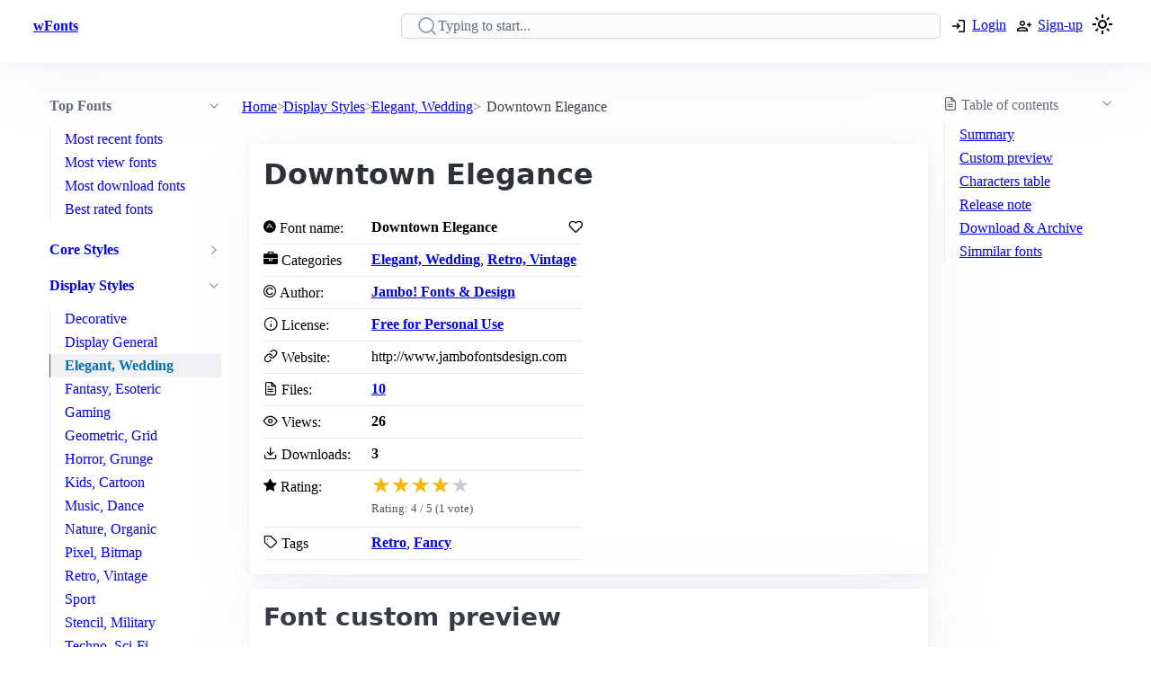

--- FILE ---
content_type: text/html; charset=utf-8
request_url: https://www.wfonts.com/font/downtown-elegance
body_size: 12494
content:
<!DOCTYPE html>

<html lang="en" data-theme="light">
<head>
    <title>Downtown Elegance Font</title>
    <meta charSet="utf-8" />
    <meta name="viewport" content="width=device-width,initial-scale=1" />
    <link rel="dns-prefetch" href="https://fonts.googleapis.com">
    <link rel="dns-prefetch" href="https://pagead2.googlesyndication.com">
    <link rel="dns-prefetch" href="https://www.google-analytics.com">
    <link rel="dns-prefetch" href="https://adservice.google.com">
    <link rel="dns-prefetch" href="https://googleads.g.doubleclick.net">
    <link rel="dns-prefetch" href="https://www.googletagservices.com">
    <link rel="dns-prefetch" href="https://www.doubleclickbygoogle.com">
    <link rel="dns-prefetch" href="https://static.wfonts.com">
    <link rel="dns-prefetch" href="https://media.wfonts.com">
    <link rel="preconnect" href="https://fonts.gstatic.com" crossorigin>
    <link rel="preconnect" href="https://static.wfonts.com" crossorigin>
    <link rel="preconnect" href="https://media.wfonts.com" crossorigin>

    
    

<meta name="description" content="Downtown Elegance by Jambo! Fonts &amp; Design from category Elegant, Wedding, Retro, Vintage" />
<meta name="keywords" content="Downtown Elegance, Jambo! Fonts &amp; Design, Elegant, Wedding, Retro, Vintage, Retro, Fancy" />


<meta property="og:locale" content="en_US" />
<meta property="og:site_name" content="www.wfonts.com" />
<meta property="og:title" content="Downtown Elegance" />
<meta property="og:description" content="Downtown Elegance by Jambo! Fonts &amp; Design from category Elegant, Wedding, Retro, Vintage" />
<meta property="og:url" content="https://www.wfonts.com/font/downtown-elegance" />
<meta property="og:image" content="https://media.wfonts.com/sample-character/data/2016/03/13/downtown-elegance/Downtown%20Elegance%20Bold%20Italic.ttf" />


<meta name="twitter:card" content="summary" />
<meta name="twitter:site" content="www.wfonts.com">
<meta name="twitter:title" content="Downtown Elegance">
<meta name="twitter:description" content="Downtown Elegance by Jambo! Fonts &amp; Design from category Elegant, Wedding, Retro, Vintage">
<meta name="twitter:url" content="https://www.wfonts.com/font/downtown-elegance">

<link rel="canonical" href="https://www.wfonts.com/font/downtown-elegance" />


    <meta itemprop="dateCreated" content="3/13/2016 3:09:58 PM" />
    <meta itemprop="dateModified" content="8/20/2019 2:58:42 AM" />
    


        <link href="https://static.wfonts.com/Assets/css/1.1.2.3.css" rel="stylesheet" />
            <script type="text/plain"
                    data-cookie-category="marketing"
                    data-src="https://pagead2.googlesyndication.com/pagead/js/adsbygoogle.js?client=ca-pub-7253668261457811"
                    async
                    crossorigin="anonymous"></script>
        <!-- GA4 base script -->
        <script async src="https://www.googletagmanager.com/gtag/js?id=G-TS0JV8MQVD"></script>
        <script>
            window.dataLayer = window.dataLayer || [];
            function gtag() { dataLayer.push(arguments); }

            gtag('consent', 'default', {
                ad_storage: 'denied',
                ad_user_data: 'denied',
                ad_personalization: 'denied',
                analytics_storage: 'denied'
            });

            gtag('js', new Date());

            gtag('config', 'G-TS0JV8MQVD', {
                send_page_view: false
            });
        </script>
        <!-- GA4 base script -->
        <script defer src="https://static.wfonts.com/Assets/js/1.1.2.3.js"></script>


    
    <script type="application/ld+json">
    {"@context":"https://schema.org","@type":"BreadcrumbList","itemListElement":[{"@type":"ListItem","position":1,"name":"Home","item":"https://www.wfonts.com/"},{"@type":"ListItem","position":2,"name":"Display Styles","item":"https://www.wfonts.com/category/display-styles"},{"@type":"ListItem","position":3,"name":"Elegant, Wedding","item":"https://www.wfonts.com/category/display-styles/elegant-wedding"},{"@type":"ListItem","position":4,"name":"Downtown Elegance","item":"https://www.wfonts.com/font/downtown-elegance"}]}
    </script>
        <script type="application/ld+json">
            {"@context":"http://schema.org/","@type":"SoftwareApplication","name":"Downtown Elegance","operatingSystem":"WINDOWS","applicationCategory":"https://schema.org/FontApplication","aggregateRating":{"@type":"AggregateRating","ratingValue":"4","reviewCount":"1","bestRating":"4","worstRating":"4"}}
        </script>


    <script type='application/ld+json'>
        {"@context":"https:\/\/schema.org","@type":"WebSite","@id":"#website","url":"https:\/\/www.wfonts.com\/","name":"Download free font","potentialAction":{"@type":"SearchAction","target":"https:\/\/www.wfonts.com\/search?q={search_term_string}","query-input":"required name=search_term_string"}}
    </script>

</head>
<body>


    <header>
        <div class="container">
            <nav>
                <ul>
                    <li class="show-xs">
                        <a aria-label="Discover all fonts categories" class="secondary" href="javascript:;" data-toggle="font-category">
                            <svg xmlns="http://www.w3.org/2000/svg" width="24" height="24" viewBox="0 0 24 24" stroke-width="2" stroke="currentColor" fill="none" stroke-linecap="round" stroke-linejoin="round" class="icon-menu"><path d="M4 6l16 0"></path><path d="M4 12l16 0"></path><path d="M4 18l16 0"></path></svg>
                        </a>
                    </li>
                    <li class="hide-xs"><a class="secondary" href="/" title=""><strong>wFonts</strong></a></li>
                </ul>
                <ul>
                    <li>
                        <form method="get" action="/search" id="formSearch">

                            <input required aria-label="Search" placeholder="Typing to start..." type="search" name="q" id="searchBox" value="" />
                            <div id="autocompleteResult"></div>
                        </form>
                    </li>

                        <li>
                            <a aria-label="Logon your account" class="secondary" role="button" href="/Account/Login?ReturnUrl=/font/downtown-elegance">
                                <svg xmlns="http://www.w3.org/2000/svg" height="20px" viewBox="0 -960 960 960" width="20px"><path d="M480-144v-72h264v-528H480v-72h264q29.7 0 50.85 21.15Q816-773.7 816-744v528q0 29.7-21.15 50.85Q773.7-144 744-144H480Zm-72-168-51-51 81-81H144v-72h294l-81-81 51-51 168 168-168 168Z" /></svg>
                                <span class="hide-xs">Login</span>
                            </a>
                        </li>
                        <li>
                            <a aria-label="Create a new account" class="secondary" role="button" href="/Account/Register">
                                <svg xmlns="http://www.w3.org/2000/svg" height="20px" viewBox="0 -960 960 960" width="20px"><path d="M708-432v-84h-84v-72h84v-84h72v84h84v72h-84v84h-72Zm-324-48q-60 0-102-42t-42-102q0-60 42-102t102-42q60 0 102 42t42 102q0 60-42 102t-102 42ZM96-192v-92q0-25.78 12.5-47.39T143-366q55-32 116-49t125-17q64 0 125 17t116 49q22 13 34.5 34.61T672-284v92H96Zm72-72h432v-20q0-6.47-3.03-11.76-3.02-5.3-7.97-8.24-47-27-99-41.5T384-360q-54 0-106 14.5T179-304q-4.95 2.94-7.98 8.24Q168-290.47 168-284v20Zm216.21-288Q414-552 435-573.21t21-51Q456-654 434.79-675t-51-21Q354-696 333-674.79t-21 51Q312-594 333.21-573t51 21Zm-.21-73Zm0 361Z" /></svg>
                                <span class="hide-xs">Sign-up</span>
                            </a>
                        </li>
                    <li>
                        <a title="Theme switcher" href="javascript:;" id="themeToggle" class="secondary">
                            <span id="themeIcon">🌙</span>
                        </a>
                    </li>
                </ul>
            </nav>
        </div>
    </header>


    




<main class="layout-details container">
    



<aside id="font-category" class="mslide left">
    <nav>
        <ul class="show-xs">
            <li><a class="secondary" href="/"><strong>Home</strong></a></li>
            <li class="close-m-menu" data-toggle="font-category">
                <a class="secondary">
                    <svg xmlns="http://www.w3.org/2000/svg" width="24" height="24" viewBox="0 0 24 24" fill="none" stroke="currentColor" stroke-width="2" stroke-linecap="round" stroke-linejoin="round"><path stroke="none" d="M0 0h24v24H0z" fill="none" /><path d="M18 6l-12 12" /><path d="M6 6l12 12" /></svg>
                </a>
            </li>
        </ul>


            <details open>
                <summary>
                    <strong>Top Fonts</strong>
                </summary>
                <ul>
                            <li><a class="secondary" href="/top/recent">Most recent fonts</a></li>
                            <li><a class="secondary" href="/top/view">Most view fonts</a></li>
                            <li><a class="secondary" href="/top/download">Most download fonts</a></li>
                            <li><a class="secondary" href="/top/rated">Best rated fonts</a></li>
                </ul>
            </details>


                <details >
                    <summary>
                        <a class="secondary" href="/category/core-styles"><strong>Core Styles</strong></a>
                    </summary>
                    <ul>
                                <li>
                                    <a class="secondary" href="/category/core-styles/blackletter-gothic">Blackletter, Gothic</a>
                                </li>
                                <li>
                                    <a class="secondary" href="/category/core-styles/modern-minimal">Modern, Minimal</a>
                                </li>
                                <li>
                                    <a class="secondary" href="/category/core-styles/monospace-typewriter">Monospace, Typewriter</a>
                                </li>
                                <li>
                                    <a class="secondary" href="/category/core-styles/sans-serif">Sans Serif</a>
                                </li>
                                <li>
                                    <a class="secondary" href="/category/core-styles/script-handwritten">Script, Handwritten</a>
                                </li>
                                <li>
                                    <a class="secondary" href="/category/core-styles/style-variants">Style Variants</a>
                                </li>
                    </ul>
                </details>
                <details open>
                    <summary>
                        <a class="secondary" href="/category/display-styles"><strong>Display Styles</strong></a>
                    </summary>
                    <ul>
                                <li>
                                    <a class="secondary" href="/category/display-styles/decorative">Decorative</a>
                                </li>
                                <li>
                                    <a class="secondary" href="/category/display-styles/display-general">Display General</a>
                                </li>
                                <li class="active">
                                    <a class="secondary" href="/category/display-styles/elegant-wedding" aria-current="page">Elegant, Wedding</a>
                                </li>
                                <li>
                                    <a class="secondary" href="/category/display-styles/fantasy-esoteric">Fantasy, Esoteric</a>
                                </li>
                                <li>
                                    <a class="secondary" href="/category/display-styles/gaming">Gaming</a>
                                </li>
                                <li>
                                    <a class="secondary" href="/category/display-styles/geometric-grid">Geometric, Grid</a>
                                </li>
                                <li>
                                    <a class="secondary" href="/category/display-styles/horror-grunge">Horror, Grunge</a>
                                </li>
                                <li>
                                    <a class="secondary" href="/category/display-styles/kids-cartoon">Kids, Cartoon</a>
                                </li>
                                <li>
                                    <a class="secondary" href="/category/display-styles/music-dance">Music, Dance</a>
                                </li>
                                <li>
                                    <a class="secondary" href="/category/display-styles/nature-organic">Nature, Organic</a>
                                </li>
                                <li>
                                    <a class="secondary" href="/category/display-styles/pixel-bitmap">Pixel, Bitmap</a>
                                </li>
                                <li>
                                    <a class="secondary" href="/category/display-styles/retro-vintage">Retro, Vintage</a>
                                </li>
                                <li>
                                    <a class="secondary" href="/category/display-styles/sport">Sport</a>
                                </li>
                                <li>
                                    <a class="secondary" href="/category/display-styles/stencil-military">Stencil, Military</a>
                                </li>
                                <li>
                                    <a class="secondary" href="/category/display-styles/techno-sci-fi">Techno, Sci-Fi</a>
                                </li>
                                <li>
                                    <a class="secondary" href="/category/display-styles/urban-tattoo">Urban, Tattoo</a>
                                </li>
                                <li>
                                    <a class="secondary" href="/category/display-styles/western">Western</a>
                                </li>
                    </ul>
                </details>
                <details >
                    <summary>
                        <a class="secondary" href="/category/thematic-holiday"><strong>Thematic, Holiday</strong></a>
                    </summary>
                    <ul>
                                <li>
                                    <a class="secondary" href="/category/thematic-holiday/art-creative">Art, Creative</a>
                                </li>
                                <li>
                                    <a class="secondary" href="/category/thematic-holiday/holiday-seasons">Holiday, Seasons</a>
                                </li>
                                <li>
                                    <a class="secondary" href="/category/thematic-holiday/mood-lifestyle">Mood, Lifestyle</a>
                                </li>
                    </ul>
                </details>
                <details >
                    <summary>
                        <a class="secondary" href="/category/culture-language"><strong>Culture, Language</strong></a>
                    </summary>
                    <ul>
                                <li>
                                    <a class="secondary" href="/category/culture-language/ancient-mythic">Ancient, Mythic</a>
                                </li>
                                <li>
                                    <a class="secondary" href="/category/culture-language/classical">Classical</a>
                                </li>
                                <li>
                                    <a class="secondary" href="/category/culture-language/east-asian">East Asian</a>
                                </li>
                                <li>
                                    <a class="secondary" href="/category/culture-language/european">European</a>
                                </li>
                                <li>
                                    <a class="secondary" href="/category/culture-language/generic-foreign">Generic Foreign</a>
                                </li>
                                <li>
                                    <a class="secondary" href="/category/culture-language/latin-american">Latin American</a>
                                </li>
                                <li>
                                    <a class="secondary" href="/category/culture-language/middle-eastern-asian">Middle Eastern, Asian</a>
                                </li>
                                <li>
                                    <a class="secondary" href="/category/culture-language/national-styles">National Styles</a>
                                </li>
                                <li>
                                    <a class="secondary" href="/category/culture-language/vietnamese">Vietnamese</a>
                                </li>
                    </ul>
                </details>
                <details >
                    <summary>
                        <a class="secondary" href="/category/brand-media"><strong>Brand, Media</strong></a>
                    </summary>
                    <ul>
                                <li>
                                    <a class="secondary" href="/category/brand-media/brand-logo-style">Brand, Logo Style</a>
                                </li>
                                <li>
                                    <a class="secondary" href="/category/brand-media/film-television">Film, Television</a>
                                </li>
                                <li>
                                    <a class="secondary" href="/category/brand-media/franchise-character">Franchise / Character</a>
                                </li>
                    </ul>
                </details>
                <details >
                    <summary>
                        <a class="secondary" href="/category/symbols-icons"><strong>Symbols, Icons</strong></a>
                    </summary>
                    <ul>
                                <li>
                                    <a class="secondary" href="/category/symbols-icons/dingbats-ornaments">Dingbats, Ornaments</a>
                                </li>
                                <li>
                                    <a class="secondary" href="/category/symbols-icons/people-faces">People, Faces</a>
                                </li>
                                <li>
                                    <a class="secondary" href="/category/symbols-icons/shapes-icons">Shapes, Icons</a>
                                </li>
                    </ul>
                </details>
                <details >
                    <summary>
                        <a class="secondary" href="/category/system-technical"><strong>System, Technical</strong></a>
                    </summary>
                    <ul>
                                <li>
                                    <a class="secondary" href="/category/system-technical/encoding">Encoding</a>
                                </li>
                                <li>
                                    <a class="secondary" href="/category/system-technical/os-fonts">OS Fonts</a>
                                </li>
                    </ul>
                </details>
                <details >
                    <summary>
                        <a class="secondary" href="/category/other"><strong>Other</strong></a>
                    </summary>
                    <ul>
                                <li>
                                    <a class="secondary" href="/category/other/miscellaneous">Miscellaneous</a>
                                </li>
                                <li>
                                    <a class="secondary" href="/category/other/specialty">Specialty</a>
                                </li>
                    </ul>
                </details>


    </nav>
</aside>

    <nav aria-label="breadcrumb">
    <ol>
            <li>
                    <a href="/">Home</a>
            </li>
            <li>
                    <a href="/category/display-styles">Display Styles</a>
            </li>
            <li>
                    <a href="/category/display-styles/elegant-wedding">Elegant, Wedding</a>
            </li>
            <li>
                    <span aria-current="page">Downtown Elegance</span>
            </li>
    </ol>
</nav>

    <aside class="table-of-content">
        <nav id="toc">
            <details>
                <summary><i class="icon-file-text"></i> <span>Table of contents</span></summary>
                <ol>
                    <li><a class="secondary" href="#summary">Summary</a></li>
                    <li><a class="secondary" href="#font-preview-section">Custom preview</a></li>
                    <li><a class="secondary" href="#characters-table">Characters table</a></li>
                    <li><a class="secondary" href="#release-note">Release note</a></li>
                    <li><a class="secondary" href="#archive">Download & Archive</a></li>
                    <li><a class="secondary" href="#simmilar">Simmilar fonts</a></li>
                </ol>
            </details>

            <div class="adr">
                <ins class="adsbygoogle"
     style="display:block"
     data-ad-client="ca-pub-7253668261457811"
     data-ad-slot="4908186718"
     data-ad-format="auto"
     data-full-width-responsive="true"></ins>

            </div>
        </nav>
    </aside>


    <div class="font-details">
        <article id="summary">
            <div class="heading">
                <h1>Downtown Elegance</h1>
            </div>

            <div class="summary-container">
                <div class="font-summary">

                    <div>
                        <i class="icon-adn"></i> Font name:
                    </div>
                    <div class="grid-stats">
                        <strong>Downtown Elegance</strong>
                            <a aria-label="Add from your favorites" role="button" class="outline" data-user="0" data-id="0" data-action="favorite">
                                <i class="icon-heart"></i>
                            </a>
                    </div>

                    <div><i class="icon-briefcase"></i> Categories</div>
                    <div><a href="/category/display-styles/elegant-wedding" title="Find all font by Elegant, Wedding category"><strong>Elegant, Wedding</strong></a>, <a href="/category/display-styles/retro-vintage" title="Find all font by Retro, Vintage category"><strong>Retro, Vintage</strong></a></div>


                        <div>
                            <i class="icon-copyright"></i> Author:
                        </div>
                        <div>
                            <a title="Find all font by Jambo! Fonts &amp; Design author" href="/author/jambo-fonts-design">
                                <strong>Jambo! Fonts &amp; Design</strong>
                            </a>
                        </div>
                                            <div>
                            <i class="icon-info"></i> License:
                        </div>
                        <div>
                            <a title="Find all font with Free for Personal Use license" href="/license/free-for-personal-use">
                                <strong>Free for Personal Use</strong>
                            </a>
                        </div>
                                            <div>
                            <i class="icon-link"></i> Website:
                        </div>
                        <div>
                            http://www.jambofontsdesign.com
                        </div>
                    <div>
                        <i class="icon-file-text"></i> Files:
                    </div>
                    <div>
                        <strong><a href="#archive">10</a></strong>
                    </div>

                    <div>
                        <i class="icon-eye"></i> Views:
                    </div>
                    <div class="grid-stats">
                        <strong>26</strong>

                    </div>

                    <div>
                        <i class="icon-download"></i> Downloads:
                    </div>
                    <div class="grid-stats">
                        <strong>3</strong>

                    </div>
                    <div>
                        <i class="icon-star"></i> Rating:
                    </div>

                    <div data-rating
                         data-item-id="6712"
                         data-avg="4"
                         data-votes="1">
                    </div>


                    <div>
                        <i class="icon-tag"></i> Tags
                    </div>
                    <div>
                        <div>
                            <a href="/tag/retro" title="Find all font by Retro tag"><strong>Retro</strong></a>, <a href="/tag/fancy" title="Find all font by Fancy tag"><strong>Fancy</strong></a>
                        </div>
                    </div>
                </div>

                <div class="gg-ad">
                    <ins class="adsbygoogle"
     style="display:block"
     data-ad-client="ca-pub-7253668261457811"
     data-ad-slot="4908186718"
     data-ad-format="auto"
     data-full-width-responsive="true"></ins>

                </div>
            </div>
        </article>


        <article id="font-preview-section">
            <h2>Font custom preview</h2>

            <form id="font-preview-form">
                <div class="grid">
                    <div>
                        <label>Styles</label>
                        <select name="style" aria-label="Select font style format" required>

                                <option value="/data/2016/03/13/downtown-elegance/Downtown Elegance Bold Italic.ttf" selected>Downtown Elegance Bold Italic.ttf</option>
                                <option value="/data/2016/03/13/downtown-elegance/Downtown Elegance Bold.ttf" >Downtown Elegance Bold.ttf</option>
                                <option value="/data/2016/03/13/downtown-elegance/Downtown Elegance Italic.ttf" >Downtown Elegance Italic.ttf</option>
                                <option value="/data/2016/03/13/downtown-elegance/Downtown Elegance Regular.ttf" >Downtown Elegance Regular.ttf</option>
                                <option value="/data/2016/03/13/downtown-elegance/Downtown Elegance Bold Italic.woff" >Downtown Elegance Bold Italic.woff</option>
                                <option value="/data/2016/03/13/downtown-elegance/Downtown Elegance Bold.woff" >Downtown Elegance Bold.woff</option>
                                <option value="/data/2016/03/13/downtown-elegance/Downtown Elegance Italic.woff" >Downtown Elegance Italic.woff</option>
                                <option value="/data/2016/03/13/downtown-elegance/Downtown Elegance Regular.woff" >Downtown Elegance Regular.woff</option>
                        </select>
                    </div>

                    <div>
                        <label>Color</label>
                        <input type="color" name="color" aria-label="Color picker">
                    </div>
                </div>

                <div>
                    <label>
                        <span>
                            Size
                            <strong id="font-size-value">32px</strong>
                        </span>
                    </label>
                    <input type="range" name="size" min="10" max="120" value="32" aria-label="Customize size preview">
                </div>

                <div>
                    <label>
                        Text
                    </label>
                    <div id="preview-text-input"
                         contenteditable="true"
                         data-role="preview-text"
                         data-placeholder="Write something to preview..."></div>
                </div>
            </form>

            <div id="preview-render" aria-live="polite"></div>

            <div class="pre-css">
                <pre id="css-snippet-box"></pre>
                <button type="button" id="copy-css-btn" aria-label="Copy custom font style using your website">
                    <i class="icon-content_copy"></i>
                </button>
            </div>

        </article>

        <article id="characters-table">


                <div class="grid">
                    <h2>Characters table sample</h2>
                    <select id="get-language" name="get-language" aria-label="Supported languages and preview..." onchange="changeCmap(6712, this.value);" required>
                        <option value="" disabled selected>Select supports languages preview...</option>
                            <optgroup label="Latin">
                                    <option value="basic-latin">Basic Latin (95)</option>
                                    <option value="latin-1">Latin-1 Supplement (90)</option>
                                    <option value="latin-ext-a">Latin Extended-A (10)</option>
                                    <option value="latin-ext-b">Latin Extended-B (1)</option>
                            </optgroup>
                            <optgroup label="Symbols &amp; Punctuation">
                                    <option value="punctuation">General Punctuation (16)</option>
                                    <option value="currency">Currency Symbols (1)</option>
                                    <option value="letterlike">Letterlike Symbols (1)</option>
                                    <option value="math">Mathematical Operators (1)</option>
                            </optgroup>
                    </select>
                </div>
            <div id="table-chars">
                    <div class="table-chars-r">
                            <div>
                                <span class="label">A</span>
                                <span class="preview">A</span>
                            </div>
                            <div>
                                <span class="label">B</span>
                                <span class="preview">B</span>
                            </div>
                            <div>
                                <span class="label">C</span>
                                <span class="preview">C</span>
                            </div>
                            <div>
                                <span class="label">D</span>
                                <span class="preview">D</span>
                            </div>
                            <div>
                                <span class="label">E</span>
                                <span class="preview">E</span>
                            </div>
                            <div>
                                <span class="label">F</span>
                                <span class="preview">F</span>
                            </div>
                            <div>
                                <span class="label">G</span>
                                <span class="preview">G</span>
                            </div>
                            <div>
                                <span class="label">H</span>
                                <span class="preview">H</span>
                            </div>
                            <div>
                                <span class="label">I</span>
                                <span class="preview">I</span>
                            </div>
                            <div>
                                <span class="label">J</span>
                                <span class="preview">J</span>
                            </div>
                            <div>
                                <span class="label">K</span>
                                <span class="preview">K</span>
                            </div>
                            <div>
                                <span class="label">L</span>
                                <span class="preview">L</span>
                            </div>
                            <div>
                                <span class="label">M</span>
                                <span class="preview">M</span>
                            </div>
                            <div>
                                <span class="label">N</span>
                                <span class="preview">N</span>
                            </div>
                            <div>
                                <span class="label">O</span>
                                <span class="preview">O</span>
                            </div>
                            <div>
                                <span class="label">P</span>
                                <span class="preview">P</span>
                            </div>
                            <div>
                                <span class="label">Q</span>
                                <span class="preview">Q</span>
                            </div>
                            <div>
                                <span class="label">R</span>
                                <span class="preview">R</span>
                            </div>
                            <div>
                                <span class="label">S</span>
                                <span class="preview">S</span>
                            </div>
                            <div>
                                <span class="label">T</span>
                                <span class="preview">T</span>
                            </div>
                            <div>
                                <span class="label">U</span>
                                <span class="preview">U</span>
                            </div>
                            <div>
                                <span class="label">V</span>
                                <span class="preview">V</span>
                            </div>
                            <div>
                                <span class="label">W</span>
                                <span class="preview">W</span>
                            </div>
                            <div>
                                <span class="label">X</span>
                                <span class="preview">X</span>
                            </div>
                            <div>
                                <span class="label">Y</span>
                                <span class="preview">Y</span>
                            </div>
                            <div>
                                <span class="label">Z</span>
                                <span class="preview">Z</span>
                            </div>
                    </div>
                    <div class="table-chars-r">
                            <div>
                                <span class="label">a</span>
                                <span class="preview">a</span>
                            </div>
                            <div>
                                <span class="label">b</span>
                                <span class="preview">b</span>
                            </div>
                            <div>
                                <span class="label">c</span>
                                <span class="preview">c</span>
                            </div>
                            <div>
                                <span class="label">d</span>
                                <span class="preview">d</span>
                            </div>
                            <div>
                                <span class="label">e</span>
                                <span class="preview">e</span>
                            </div>
                            <div>
                                <span class="label">f</span>
                                <span class="preview">f</span>
                            </div>
                            <div>
                                <span class="label">g</span>
                                <span class="preview">g</span>
                            </div>
                            <div>
                                <span class="label">h</span>
                                <span class="preview">h</span>
                            </div>
                            <div>
                                <span class="label">i</span>
                                <span class="preview">i</span>
                            </div>
                            <div>
                                <span class="label">j</span>
                                <span class="preview">j</span>
                            </div>
                            <div>
                                <span class="label">k</span>
                                <span class="preview">k</span>
                            </div>
                            <div>
                                <span class="label">l</span>
                                <span class="preview">l</span>
                            </div>
                            <div>
                                <span class="label">m</span>
                                <span class="preview">m</span>
                            </div>
                            <div>
                                <span class="label">n</span>
                                <span class="preview">n</span>
                            </div>
                            <div>
                                <span class="label">o</span>
                                <span class="preview">o</span>
                            </div>
                            <div>
                                <span class="label">p</span>
                                <span class="preview">p</span>
                            </div>
                            <div>
                                <span class="label">q</span>
                                <span class="preview">q</span>
                            </div>
                            <div>
                                <span class="label">r</span>
                                <span class="preview">r</span>
                            </div>
                            <div>
                                <span class="label">s</span>
                                <span class="preview">s</span>
                            </div>
                            <div>
                                <span class="label">t</span>
                                <span class="preview">t</span>
                            </div>
                            <div>
                                <span class="label">u</span>
                                <span class="preview">u</span>
                            </div>
                            <div>
                                <span class="label">v</span>
                                <span class="preview">v</span>
                            </div>
                            <div>
                                <span class="label">w</span>
                                <span class="preview">w</span>
                            </div>
                            <div>
                                <span class="label">x</span>
                                <span class="preview">x</span>
                            </div>
                            <div>
                                <span class="label">y</span>
                                <span class="preview">y</span>
                            </div>
                            <div>
                                <span class="label">z</span>
                                <span class="preview">z</span>
                            </div>
                    </div>
                    <div class="table-chars-r">
                            <div>
                                <span class="label">0</span>
                                <span class="preview">0</span>
                            </div>
                            <div>
                                <span class="label">1</span>
                                <span class="preview">1</span>
                            </div>
                            <div>
                                <span class="label">2</span>
                                <span class="preview">2</span>
                            </div>
                            <div>
                                <span class="label">3</span>
                                <span class="preview">3</span>
                            </div>
                            <div>
                                <span class="label">4</span>
                                <span class="preview">4</span>
                            </div>
                            <div>
                                <span class="label">5</span>
                                <span class="preview">5</span>
                            </div>
                            <div>
                                <span class="label">6</span>
                                <span class="preview">6</span>
                            </div>
                            <div>
                                <span class="label">7</span>
                                <span class="preview">7</span>
                            </div>
                            <div>
                                <span class="label">8</span>
                                <span class="preview">8</span>
                            </div>
                            <div>
                                <span class="label">9</span>
                                <span class="preview">9</span>
                            </div>
                    </div>
                    <div class="table-chars-r">
                            <div>
                                <span class="label">)</span>
                                <span class="preview">)</span>
                            </div>
                            <div>
                                <span class="label">!</span>
                                <span class="preview">!</span>
                            </div>
                            <div>
                                <span class="label">2</span>
                                <span class="preview">2</span>
                            </div>
                            <div>
                                <span class="label">#</span>
                                <span class="preview">#</span>
                            </div>
                            <div>
                                <span class="label">$</span>
                                <span class="preview">$</span>
                            </div>
                            <div>
                                <span class="label">%</span>
                                <span class="preview">%</span>
                            </div>
                            <div>
                                <span class="label">^</span>
                                <span class="preview">^</span>
                            </div>
                            <div>
                                <span class="label">&amp;</span>
                                <span class="preview">&amp;</span>
                            </div>
                            <div>
                                <span class="label">*</span>
                                <span class="preview">*</span>
                            </div>
                            <div>
                                <span class="label">(</span>
                                <span class="preview">(</span>
                            </div>
                            <div>
                                <span class="label">.</span>
                                <span class="preview">.</span>
                            </div>
                            <div>
                                <span class="label">/</span>
                                <span class="preview">/</span>
                            </div>
                            <div>
                                <span class="label">;</span>
                                <span class="preview">;</span>
                            </div>
                            <div>
                                <span class="label">&#39;</span>
                                <span class="preview">&#39;</span>
                            </div>
                            <div>
                                <span class="label">[</span>
                                <span class="preview">[</span>
                            </div>
                            <div>
                                <span class="label">&lt;</span>
                                <span class="preview">&lt;</span>
                            </div>
                            <div>
                                <span class="label">?</span>
                                <span class="preview">?</span>
                            </div>
                            <div>
                                <span class="label">&quot;</span>
                                <span class="preview">&quot;</span>
                            </div>
                            <div>
                                <span class="label">}</span>
                                <span class="preview">}</span>
                            </div>
                    </div>
            </div>
        </article>



        <article id="release-note">
            <h2>Release note</h2>
                    <p>Copyright Copyright (c) 2014 by Jambo!. All rights reserved</p>
                    <p>FontFamily Downtown Elegance</p>
                    <p>FontSubfamily Bold Italic</p>
                    <p>FontSubfamilyID Jambo!: Downtown Elegance Bold Italic: 2014</p>
                    <p>FontName Downtown Elegance Bold Italic</p>
                    <p>NameTableVersion Version 1.000</p>
                    <p>PostScriptFontName DowntownElegance-BoldItalic</p>
                    <p>Trademark Downtown Elegance Bold Italic is a trademark of Jambo!.</p>
                    <p>Manufacturer Jambo!</p>
                    <p>Description License: Free for personal use. <br/>
<br/>
TO DOWNLOAD THE FONT IN ITS FULL VERSION:<br/>
http://www.jambofontsdesign.com/fonts-caratteri/sans-serif/downtown-elegance/<br/>
<br/>
<br/>
License url: http://www.jambofontsdesign.com/licenza/<br/>
To get a license for commercial use (free of charge) and visit www.jambofontsdesign.com contact the webmaster. <br/>
The distribution of this font is permitted provided that the author is entitled with link to his website: http://www.jambofontsdesign.com <br/>
thanks</p>
                    <p>DesignerURL http://www.jambofontsdesign.com</p>
                    <p>LicenseInfoURL http://www.jambofontsdesign.com/licenza/</p>
        </article>


        <article id="archive">
            <div class="grid">
                <h2>Font archive files</h2>
                    <a aria-label="Download all Downtown Elegance font, downtown-elegance.zip" role="button" href="https://static.wfonts.com/download/data/2016/03/13/downtown-elegance/downtown-elegance.zip" track-method="download" track-id="6712">
                        <i class="icon-download"></i> <span>Download downtown-elegance.zip</span> (283KB)
                    </a>
            </div>
            <div class="font-archive">
                <strong>#</strong>
                <strong>File name</strong>
                <strong>Size</strong>
                <strong></strong>

                    <strong class="idx">1</strong>
                    <strong class="filename">
                        carattere-tipografico-Downtown-Elegance-font-illustrazione.jpg
                    </strong>
                    <span>
                        52.9KB
                    </span>
                    <span>
                            <a role="button" href="https://static.wfonts.com/download/data/2016/03/13/downtown-elegance/carattere-tipografico-Downtown-Elegance-font-illustrazione.jpg" aria-label="Download carattere-tipografico-Downtown-Elegance-font-illustrazione.jpg" track-method="download" track-id="6712"><i class="icon-download"></i></a>
                    </span>
                    <strong class="idx">2</strong>
                    <strong class="filename">
                        Downtown Elegance Bold Italic.ttf
                    </strong>
                    <span>
                        78.3KB
                    </span>
                    <span>
                            <a role="button" href="https://static.wfonts.com/download/data/2016/03/13/downtown-elegance/Downtown%20Elegance%20Bold%20Italic.ttf" aria-label="Download Downtown Elegance Bold Italic.ttf" track-method="download" track-id="6712"><i class="icon-download"></i></a>
                    </span>
                    <strong class="idx">3</strong>
                    <strong class="filename">
                        Downtown Elegance Bold.ttf
                    </strong>
                    <span>
                        93.1KB
                    </span>
                    <span>
                            <a role="button" href="https://static.wfonts.com/download/data/2016/03/13/downtown-elegance/Downtown%20Elegance%20Bold.ttf" aria-label="Download Downtown Elegance Bold.ttf" track-method="download" track-id="6712"><i class="icon-download"></i></a>
                    </span>
                    <strong class="idx">4</strong>
                    <strong class="filename">
                        Downtown Elegance Italic.ttf
                    </strong>
                    <span>
                        86.2KB
                    </span>
                    <span>
                            <a role="button" href="https://static.wfonts.com/download/data/2016/03/13/downtown-elegance/Downtown%20Elegance%20Italic.ttf" aria-label="Download Downtown Elegance Italic.ttf" track-method="download" track-id="6712"><i class="icon-download"></i></a>
                    </span>
                    <strong class="idx">5</strong>
                    <strong class="filename">
                        Downtown Elegance Regular.ttf
                    </strong>
                    <span>
                        100.4KB
                    </span>
                    <span>
                            <a role="button" href="https://static.wfonts.com/download/data/2016/03/13/downtown-elegance/Downtown%20Elegance%20Regular.ttf" aria-label="Download Downtown Elegance Regular.ttf" track-method="download" track-id="6712"><i class="icon-download"></i></a>
                    </span>
                    <strong class="idx">6</strong>
                    <strong class="filename">
                        read me.txt
                    </strong>
                    <span>
                        468B
                    </span>
                    <span>
                            <a role="button" href="https://static.wfonts.com/download/data/2016/03/13/downtown-elegance/read%20me.txt" aria-label="Download read me.txt" track-method="download" track-id="6712"><i class="icon-download"></i></a>
                    </span>
                    <strong class="idx">7</strong>
                    <strong class="filename">
                        Downtown Elegance Bold Italic.woff
                    </strong>
                    <span>
                        24.2KB
                    </span>
                    <span>
                            <a role="button" href="https://static.wfonts.com/download/data/2016/03/13/downtown-elegance/Downtown%20Elegance%20Bold%20Italic.woff" aria-label="Download Downtown Elegance Bold Italic.woff" track-method="download" track-id="6712"><i class="icon-download"></i></a>
                    </span>
                    <strong class="idx">8</strong>
                    <strong class="filename">
                        Downtown Elegance Bold.woff
                    </strong>
                    <span>
                        30.9KB
                    </span>
                    <span>
                            <a role="button" href="https://static.wfonts.com/download/data/2016/03/13/downtown-elegance/Downtown%20Elegance%20Bold.woff" aria-label="Download Downtown Elegance Bold.woff" track-method="download" track-id="6712"><i class="icon-download"></i></a>
                    </span>
                    <strong class="idx">9</strong>
                    <strong class="filename">
                        Downtown Elegance Italic.woff
                    </strong>
                    <span>
                        26.7KB
                    </span>
                    <span>
                            <a role="button" href="https://static.wfonts.com/download/data/2016/03/13/downtown-elegance/Downtown%20Elegance%20Italic.woff" aria-label="Download Downtown Elegance Italic.woff" track-method="download" track-id="6712"><i class="icon-download"></i></a>
                    </span>
                    <strong class="idx">10</strong>
                    <strong class="filename">
                        Downtown Elegance Regular.woff
                    </strong>
                    <span>
                        31KB
                    </span>
                    <span>
                            <a role="button" href="https://static.wfonts.com/download/data/2016/03/13/downtown-elegance/Downtown%20Elegance%20Regular.woff" aria-label="Download Downtown Elegance Regular.woff" track-method="download" track-id="6712"><i class="icon-download"></i></a>
                    </span>
            </div>
        </article>

        <article class="similar" id="simmilar">
            <h2>Simmilar fonts</h2>

<div class="font-item">
    <p><a title="Download free font Skyscraper" href="/font/skyscraper">Skyscraper</a></p>

        <div class="font-image">
                <a href="/font/skyscraper" aria-label="Download Skyscraper font">
                    <img src="https://media.wfonts.com/viewfont/m/data/2016/02/06/skyscraper/Skyscraper_by_Klyukin.ttf" width="800" height="120" alt="Skyscraper"
                         srcset="https://media.wfonts.com/viewfont/s/data/2016/02/06/skyscraper/Skyscraper_by_Klyukin.ttf 400w,https://media.wfonts.com/viewfont/m/data/2016/02/06/skyscraper/Skyscraper_by_Klyukin.ttf 800w"
                         sizes="(max-width: 768px) 400px, 800px"
                         loading="lazy">
                </a>

        </div>

    <div class="font-meta">
            <span class="licenses">Free for Personal Use</span>

        <span class="font-stats">
            <span class="stas-view">
                <i class="icon-eye"></i> 8
            </span>

            <span class="stas-download">
                <i class="icon-download"></i> 1
            </span>
            <span class="stas-rate">
                <i class="icon-star-o"></i> 3
            </span>
        </span>
        <span class="show-rate-list" data-rating data-avg="3" data-item-id="3493" data-readonly="1" data-showonly="1"></span>
    </div>
</div>

<div class="font-item">
    <p><a title="Download free font Michelle" href="/font/michelle">Michelle</a></p>

        <div class="font-image">
                <a href="/font/michelle" aria-label="Download Michelle font">
                    <img src="https://media.wfonts.com/viewfont/m/data/2016/01/31/michelle/MichelleFLF.ttf" width="800" height="120" alt="Michelle"
                         srcset="https://media.wfonts.com/viewfont/s/data/2016/01/31/michelle/MichelleFLF.ttf 400w,https://media.wfonts.com/viewfont/m/data/2016/01/31/michelle/MichelleFLF.ttf 800w"
                         sizes="(max-width: 768px) 400px, 800px"
                         loading="lazy">
                </a>

        </div>

    <div class="font-meta">
            <span class="licenses">Free for Personal Use</span>

        <span class="font-stats">
            <span class="stas-view">
                <i class="icon-eye"></i> 12
            </span>

            <span class="stas-download">
                <i class="icon-download"></i> 1
            </span>
            <span class="stas-rate">
                <i class="icon-star-o"></i> 6
            </span>
        </span>
        <span class="show-rate-list" data-rating data-avg="3.833333" data-item-id="2939" data-readonly="1" data-showonly="1"></span>
    </div>
</div>

<div class="font-item">
    <p><a title="Download free font Radiator Falls" href="/font/radiator-falls">Radiator Falls</a></p>

        <div class="font-image">
                <a href="/font/radiator-falls" aria-label="Download Radiator Falls font">
                    <img src="https://media.wfonts.com/viewfont/m/data/2013/09/09/radiator-falls/Radiator Falls.otf" width="800" height="120" alt="Radiator Falls"
                         srcset="https://media.wfonts.com/viewfont/s/data/2013/09/09/radiator-falls/Radiator%20Falls.otf 400w,https://media.wfonts.com/viewfont/m/data/2013/09/09/radiator-falls/Radiator%20Falls.otf 800w"
                         sizes="(max-width: 768px) 400px, 800px"
                         loading="lazy">
                </a>

        </div>

    <div class="font-meta">
            <span class="licenses">Free for Personal Use</span>

        <span class="font-stats">
            <span class="stas-view">
                <i class="icon-eye"></i> 36
            </span>

            <span class="stas-download">
                <i class="icon-download"></i> 1
            </span>
            <span class="stas-rate">
                <i class="icon-star-o"></i> 2
            </span>
        </span>
        <span class="show-rate-list" data-rating data-avg="3.5" data-item-id="138311" data-readonly="1" data-showonly="1"></span>
    </div>
</div>

<div class="font-item">
    <p><a title="Download free font Casino Bar" href="/font/casino-bar">Casino Bar</a></p>

        <div class="font-image">
                <a href="/font/casino-bar" aria-label="Download Casino Bar font">
                    <img src="https://media.wfonts.com/viewfont/m/data/2013/09/14/casino-bar/Casino Bar.otf" width="800" height="120" alt="Casino Bar"
                         srcset="https://media.wfonts.com/viewfont/s/data/2013/09/14/casino-bar/Casino%20Bar.otf 400w,https://media.wfonts.com/viewfont/m/data/2013/09/14/casino-bar/Casino%20Bar.otf 800w"
                         sizes="(max-width: 768px) 400px, 800px"
                         loading="lazy">
                </a>

        </div>

    <div class="font-meta">
            <span class="licenses">Free for Personal Use</span>

        <span class="font-stats">
            <span class="stas-view">
                <i class="icon-eye"></i> 23
            </span>

            <span class="stas-download">
                <i class="icon-download"></i> 1
            </span>
            <span class="stas-rate">
                <i class="icon-star-o"></i> 0
            </span>
        </span>
        <span class="show-rate-list" data-rating data-avg="0" data-item-id="141800" data-readonly="1" data-showonly="1"></span>
    </div>
</div>

<div class="font-item">
    <p><a title="Download free font Above" href="/font/above">Above</a></p>

        <div class="font-image">
                <a href="/font/above" aria-label="Download Above font">
                    <img src="https://media.wfonts.com/viewfont/m/data/2013/10/02/above/ABOVE  - PERSONAL USE ONLY.ttf" width="800" height="120" alt="Above"
                         srcset="https://media.wfonts.com/viewfont/s/data/2013/10/02/above/ABOVE%20%20-%20PERSONAL%20USE%20ONLY.ttf 400w,https://media.wfonts.com/viewfont/m/data/2013/10/02/above/ABOVE%20%20-%20PERSONAL%20USE%20ONLY.ttf 800w"
                         sizes="(max-width: 768px) 400px, 800px"
                         loading="lazy">
                </a>

        </div>

    <div class="font-meta">
            <span class="licenses">Free for Personal Use</span>

        <span class="font-stats">
            <span class="stas-view">
                <i class="icon-eye"></i> 29
            </span>

            <span class="stas-download">
                <i class="icon-download"></i> 2
            </span>
            <span class="stas-rate">
                <i class="icon-star-o"></i> 1
            </span>
        </span>
        <span class="show-rate-list" data-rating data-avg="3" data-item-id="145927" data-readonly="1" data-showonly="1"></span>
    </div>
</div>

<div class="font-item">
    <p><a title="Download free font Mucha Like" href="/font/mucha-like">Mucha Like</a></p>

        <div class="font-image">
                <a href="/font/mucha-like" aria-label="Download Mucha Like font">
                    <img src="https://media.wfonts.com/viewfont/m/data/2013/10/22/mucha-like/MuchaLike.ttf" width="800" height="120" alt="Mucha Like"
                         srcset="https://media.wfonts.com/viewfont/s/data/2013/10/22/mucha-like/MuchaLike.ttf 400w,https://media.wfonts.com/viewfont/m/data/2013/10/22/mucha-like/MuchaLike.ttf 800w"
                         sizes="(max-width: 768px) 400px, 800px"
                         loading="lazy">
                </a>

        </div>

    <div class="font-meta">
            <span class="licenses">Free for Personal Use</span>

        <span class="font-stats">
            <span class="stas-view">
                <i class="icon-eye"></i> 23
            </span>

            <span class="stas-download">
                <i class="icon-download"></i> 3
            </span>
            <span class="stas-rate">
                <i class="icon-star-o"></i> 1
            </span>
        </span>
        <span class="show-rate-list" data-rating data-avg="3" data-item-id="145871" data-readonly="1" data-showonly="1"></span>
    </div>
</div>

<div class="font-item">
    <p><a title="Download free font Viktoria Serif" href="/font/viktoria-serif">Viktoria Serif</a></p>

        <div class="font-image">
                <a href="/font/viktoria-serif" aria-label="Download Viktoria Serif font">
                    <img src="https://media.wfonts.com/viewfont/m/data/2013/11/14/viktoria-serif/Viktoria Serif.ttf" width="800" height="120" alt="Viktoria Serif"
                         srcset="https://media.wfonts.com/viewfont/s/data/2013/11/14/viktoria-serif/Viktoria%20Serif.ttf 400w,https://media.wfonts.com/viewfont/m/data/2013/11/14/viktoria-serif/Viktoria%20Serif.ttf 800w"
                         sizes="(max-width: 768px) 400px, 800px"
                         loading="lazy">
                </a>

        </div>

    <div class="font-meta">
            <span class="licenses">Free for Personal Use</span>

        <span class="font-stats">
            <span class="stas-view">
                <i class="icon-eye"></i> 25
            </span>

            <span class="stas-download">
                <i class="icon-download"></i> 2
            </span>
            <span class="stas-rate">
                <i class="icon-star-o"></i> 2
            </span>
        </span>
        <span class="show-rate-list" data-rating data-avg="3.5" data-item-id="139989" data-readonly="1" data-showonly="1"></span>
    </div>
</div>

<div class="font-item">
    <p><a title="Download free font JMH Harry Dickson Subs" href="/font/jmh-harry-dickson-subs">JMH Harry Dickson Subs</a></p>

        <div class="font-image">
                <a href="/font/jmh-harry-dickson-subs" aria-label="Download JMH Harry Dickson Subs font">
                    <img src="https://media.wfonts.com/viewfont/m/data/2013/12/10/jmh-harry-dickson-subs/JMH Harry Dickson Subs.ttf" width="800" height="120" alt="JMH Harry Dickson Subs"
                         srcset="https://media.wfonts.com/viewfont/s/data/2013/12/10/jmh-harry-dickson-subs/JMH%20Harry%20Dickson%20Subs.ttf 400w,https://media.wfonts.com/viewfont/m/data/2013/12/10/jmh-harry-dickson-subs/JMH%20Harry%20Dickson%20Subs.ttf 800w"
                         sizes="(max-width: 768px) 400px, 800px"
                         loading="lazy">
                </a>

        </div>

    <div class="font-meta">
            <span class="licenses">Free for Personal Use</span>

        <span class="font-stats">
            <span class="stas-view">
                <i class="icon-eye"></i> 12
            </span>

            <span class="stas-download">
                <i class="icon-download"></i> 1
            </span>
            <span class="stas-rate">
                <i class="icon-star-o"></i> 1
            </span>
        </span>
        <span class="show-rate-list" data-rating data-avg="3" data-item-id="145965" data-readonly="1" data-showonly="1"></span>
    </div>
</div>

<div class="font-item">
    <p><a title="Download free font Galer&#236;a Coru&#241;a 2008" href="/font/galeria-coru-a-2008">Galer&#236;a Coru&#241;a 2008</a></p>

        <div class="font-image">
                <a href="/font/galeria-coru-a-2008" aria-label="Download Galer&#236;a Coru&#241;a 2008 font">
                    <img src="https://media.wfonts.com/viewfont/m/data/2013/12/16/galeria-coru-a-2008/GALECLEI.TTF" width="800" height="120" alt="Galer&#236;a Coru&#241;a 2008"
                         srcset="https://media.wfonts.com/viewfont/s/data/2013/12/16/galeria-coru-a-2008/GALECLEI.TTF 400w,https://media.wfonts.com/viewfont/m/data/2013/12/16/galeria-coru-a-2008/GALECLEI.TTF 800w"
                         sizes="(max-width: 768px) 400px, 800px"
                         loading="lazy">
                </a>

        </div>

    <div class="font-meta">
            <span class="licenses">Free for Personal Use</span>

        <span class="font-stats">
            <span class="stas-view">
                <i class="icon-eye"></i> 15
            </span>

            <span class="stas-download">
                <i class="icon-download"></i> 1
            </span>
            <span class="stas-rate">
                <i class="icon-star-o"></i> 2
            </span>
        </span>
        <span class="show-rate-list" data-rating data-avg="3" data-item-id="145864" data-readonly="1" data-showonly="1"></span>
    </div>
</div>

<div class="font-item">
    <p><a title="Download free font The Bravery" href="/font/the-bravery">The Bravery</a></p>

        <div class="font-image">
                <a href="/font/the-bravery" aria-label="Download The Bravery font">
                    <img src="https://media.wfonts.com/viewfont/m/data/2013/12/31/the-bravery/The Bravery.ttf" width="800" height="120" alt="The Bravery"
                         srcset="https://media.wfonts.com/viewfont/s/data/2013/12/31/the-bravery/The%20Bravery.ttf 400w,https://media.wfonts.com/viewfont/m/data/2013/12/31/the-bravery/The%20Bravery.ttf 800w"
                         sizes="(max-width: 768px) 400px, 800px"
                         loading="lazy">
                </a>

        </div>

    <div class="font-meta">
            <span class="licenses">Free for Personal Use</span>

        <span class="font-stats">
            <span class="stas-view">
                <i class="icon-eye"></i> 14
            </span>

            <span class="stas-download">
                <i class="icon-download"></i> 0
            </span>
            <span class="stas-rate">
                <i class="icon-star-o"></i> 0
            </span>
        </span>
        <span class="show-rate-list" data-rating data-avg="0" data-item-id="144939" data-readonly="1" data-showonly="1"></span>
    </div>
</div>
        </article>

    </div>
</main>








    <footer>
        <div class="container">
            <section>
                <aside class="links">
                    <nav>
                        <div class="browse-az">
                            <div class="browse-az-wrapper">
                                <strong>Browse fonts</strong>
                                <ul>
                                        <li><a class="secondary" href="/prefix/0">#</a></li>
                                        <li><a class="secondary" href="/prefix/a">A</a></li>
                                        <li><a class="secondary" href="/prefix/b">B</a></li>
                                        <li><a class="secondary" href="/prefix/c">C</a></li>
                                        <li><a class="secondary" href="/prefix/d">D</a></li>
                                        <li><a class="secondary" href="/prefix/e">E</a></li>
                                        <li><a class="secondary" href="/prefix/f">F</a></li>
                                        <li><a class="secondary" href="/prefix/g">G</a></li>
                                        <li><a class="secondary" href="/prefix/h">H</a></li>
                                        <li><a class="secondary" href="/prefix/i">I</a></li>
                                        <li><a class="secondary" href="/prefix/j">J</a></li>
                                        <li><a class="secondary" href="/prefix/k">K</a></li>
                                        <li><a class="secondary" href="/prefix/l">L</a></li>
                                        <li><a class="secondary" href="/prefix/m">M</a></li>
                                        <li><a class="secondary" href="/prefix/n">N</a></li>
                                        <li><a class="secondary" href="/prefix/o">O</a></li>
                                        <li><a class="secondary" href="/prefix/p">P</a></li>
                                        <li><a class="secondary" href="/prefix/q">Q</a></li>
                                        <li><a class="secondary" href="/prefix/r">R</a></li>
                                        <li><a class="secondary" href="/prefix/s">S</a></li>
                                        <li><a class="secondary" href="/prefix/t">T</a></li>
                                        <li><a class="secondary" href="/prefix/v">V</a></li>
                                        <li><a class="secondary" href="/prefix/u">U</a></li>
                                        <li><a class="secondary" href="/prefix/x">X</a></li>
                                        <li><a class="secondary" href="/prefix/y">Y</a></li>
                                        <li><a class="secondary" href="/prefix/z">Z</a></li>
                                </ul>
                            </div>
                        </div>
                            <ul>
                                <li><strong>Categories</strong></li>
                                    <li><a class="secondary" href="/category/brand-media">Brand, Media</a></li>
                                    <li><a class="secondary" href="/category/core-styles">Core Styles</a></li>
                                    <li><a class="secondary" href="/category/display-styles">Display Styles</a></li>
                                    <li><a class="secondary" href="/category/other">Other</a></li>
                                    <li><a class="secondary" href="/category/symbols-icons">Symbols, Icons</a></li>
                                    <li><a class="secondary" href="/category/thematic-holiday">Thematic, Holiday</a></li>
                                                            </ul>
                            <ul>
                                <li><strong>Quick links</strong></li>
                                    <li><a class="secondary" href="/top/rated" target="_self">Popular Fonts</a></li>
                                    <li><a class="secondary" href="/top/view" target="_self">Cool fonts</a></li>
                                    <li><a class="secondary" href="/top/download" target="_self">Most download fonts</a></li>
                                    <li><a class="secondary" href="/top/recent" target="_self">Latest fonts</a></li>
                                                                    <li><a class="secondary" href="javascript:;" data-cookie-open="settings">Cookie settings</a></li>
                            </ul>
                            <ul>
                                <li><strong>Useful Info</strong></li>
                                    <li><a class="secondary" href="/about" target="_self">About Us</a></li>
                                    <li><a class="secondary" href="/contact" target="_self">Contact Us</a></li>
                                    <li><a class="secondary" href="/tos" target="_self">Terms &amp; Conditions</a></li>
                                    <li><a class="secondary" href="/privacy" target="_self">Privacy Policy</a></li>
                                    <li><a class="secondary" href="/cookie-policy" target="_self">Cookies Policy</a></li>
                                    <li><a class="secondary" href="/Account/UploadFont" target="_self">Upload a Font</a></li>
                                                            </ul>
                    </nav>
                </aside>
            </section>
        </div>

        <section>
            <hr />
            <div class="container">2025 © All Rights Reserved.</div>
        </section>
    </footer>


</body>
</html>

--- FILE ---
content_type: text/html; charset=utf-8
request_url: https://www.google.com/recaptcha/api2/aframe
body_size: 265
content:
<!DOCTYPE HTML><html><head><meta http-equiv="content-type" content="text/html; charset=UTF-8"></head><body><script nonce="5JMM_aexlGegbahiERbrOg">/** Anti-fraud and anti-abuse applications only. See google.com/recaptcha */ try{var clients={'sodar':'https://pagead2.googlesyndication.com/pagead/sodar?'};window.addEventListener("message",function(a){try{if(a.source===window.parent){var b=JSON.parse(a.data);var c=clients[b['id']];if(c){var d=document.createElement('img');d.src=c+b['params']+'&rc='+(localStorage.getItem("rc::a")?sessionStorage.getItem("rc::b"):"");window.document.body.appendChild(d);sessionStorage.setItem("rc::e",parseInt(sessionStorage.getItem("rc::e")||0)+1);localStorage.setItem("rc::h",'1769453586126');}}}catch(b){}});window.parent.postMessage("_grecaptcha_ready", "*");}catch(b){}</script></body></html>